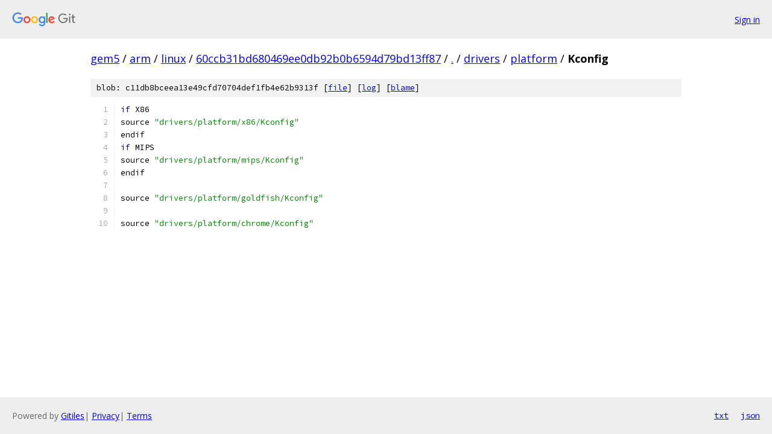

--- FILE ---
content_type: text/html; charset=utf-8
request_url: https://gem5.googlesource.com/arm/linux/+/60ccb31bd680469ee0db92b0b6594d79bd13ff87/drivers/platform/Kconfig
body_size: 1019
content:
<!DOCTYPE html><html lang="en"><head><meta charset="utf-8"><meta name="viewport" content="width=device-width, initial-scale=1"><title>drivers/platform/Kconfig - arm/linux - Git at Google</title><link rel="stylesheet" type="text/css" href="/+static/base.css"><link rel="stylesheet" type="text/css" href="/+static/prettify/prettify.css"><!-- default customHeadTagPart --></head><body class="Site"><header class="Site-header"><div class="Header"><a class="Header-image" href="/"><img src="//www.gstatic.com/images/branding/lockups/2x/lockup_git_color_108x24dp.png" width="108" height="24" alt="Google Git"></a><div class="Header-menu"> <a class="Header-menuItem" href="https://accounts.google.com/AccountChooser?faa=1&amp;continue=https://gem5.googlesource.com/login/arm/linux/%2B/60ccb31bd680469ee0db92b0b6594d79bd13ff87/drivers/platform/Kconfig">Sign in</a> </div></div></header><div class="Site-content"><div class="Container "><div class="Breadcrumbs"><a class="Breadcrumbs-crumb" href="/?format=HTML">gem5</a> / <a class="Breadcrumbs-crumb" href="/arm/">arm</a> / <a class="Breadcrumbs-crumb" href="/arm/linux/">linux</a> / <a class="Breadcrumbs-crumb" href="/arm/linux/+/60ccb31bd680469ee0db92b0b6594d79bd13ff87">60ccb31bd680469ee0db92b0b6594d79bd13ff87</a> / <a class="Breadcrumbs-crumb" href="/arm/linux/+/60ccb31bd680469ee0db92b0b6594d79bd13ff87/">.</a> / <a class="Breadcrumbs-crumb" href="/arm/linux/+/60ccb31bd680469ee0db92b0b6594d79bd13ff87/drivers">drivers</a> / <a class="Breadcrumbs-crumb" href="/arm/linux/+/60ccb31bd680469ee0db92b0b6594d79bd13ff87/drivers/platform">platform</a> / <span class="Breadcrumbs-crumb">Kconfig</span></div><div class="u-sha1 u-monospace BlobSha1">blob: c11db8bceea13e49cfd70704def1fb4e62b9313f [<a href="/arm/linux/+/60ccb31bd680469ee0db92b0b6594d79bd13ff87/drivers/platform/Kconfig">file</a>] [<a href="/arm/linux/+log/60ccb31bd680469ee0db92b0b6594d79bd13ff87/drivers/platform/Kconfig">log</a>] [<a href="/arm/linux/+blame/60ccb31bd680469ee0db92b0b6594d79bd13ff87/drivers/platform/Kconfig">blame</a>]</div><table class="FileContents"><tr class="u-pre u-monospace FileContents-line"><td class="u-lineNum u-noSelect FileContents-lineNum" data-line-number="1"></td><td class="FileContents-lineContents" id="1"><span class="kwd">if</span><span class="pln"> X86</span></td></tr><tr class="u-pre u-monospace FileContents-line"><td class="u-lineNum u-noSelect FileContents-lineNum" data-line-number="2"></td><td class="FileContents-lineContents" id="2"><span class="pln">source </span><span class="str">&quot;drivers/platform/x86/Kconfig&quot;</span></td></tr><tr class="u-pre u-monospace FileContents-line"><td class="u-lineNum u-noSelect FileContents-lineNum" data-line-number="3"></td><td class="FileContents-lineContents" id="3"><span class="pln">endif</span></td></tr><tr class="u-pre u-monospace FileContents-line"><td class="u-lineNum u-noSelect FileContents-lineNum" data-line-number="4"></td><td class="FileContents-lineContents" id="4"><span class="kwd">if</span><span class="pln"> MIPS</span></td></tr><tr class="u-pre u-monospace FileContents-line"><td class="u-lineNum u-noSelect FileContents-lineNum" data-line-number="5"></td><td class="FileContents-lineContents" id="5"><span class="pln">source </span><span class="str">&quot;drivers/platform/mips/Kconfig&quot;</span></td></tr><tr class="u-pre u-monospace FileContents-line"><td class="u-lineNum u-noSelect FileContents-lineNum" data-line-number="6"></td><td class="FileContents-lineContents" id="6"><span class="pln">endif</span></td></tr><tr class="u-pre u-monospace FileContents-line"><td class="u-lineNum u-noSelect FileContents-lineNum" data-line-number="7"></td><td class="FileContents-lineContents" id="7"></td></tr><tr class="u-pre u-monospace FileContents-line"><td class="u-lineNum u-noSelect FileContents-lineNum" data-line-number="8"></td><td class="FileContents-lineContents" id="8"><span class="pln">source </span><span class="str">&quot;drivers/platform/goldfish/Kconfig&quot;</span></td></tr><tr class="u-pre u-monospace FileContents-line"><td class="u-lineNum u-noSelect FileContents-lineNum" data-line-number="9"></td><td class="FileContents-lineContents" id="9"></td></tr><tr class="u-pre u-monospace FileContents-line"><td class="u-lineNum u-noSelect FileContents-lineNum" data-line-number="10"></td><td class="FileContents-lineContents" id="10"><span class="pln">source </span><span class="str">&quot;drivers/platform/chrome/Kconfig&quot;</span></td></tr></table><script nonce="yMZoMqED1t6uH22oJmnRmw">for (let lineNumEl of document.querySelectorAll('td.u-lineNum')) {lineNumEl.onclick = () => {window.location.hash = `#${lineNumEl.getAttribute('data-line-number')}`;};}</script></div> <!-- Container --></div> <!-- Site-content --><footer class="Site-footer"><div class="Footer"><span class="Footer-poweredBy">Powered by <a href="https://gerrit.googlesource.com/gitiles/">Gitiles</a>| <a href="https://policies.google.com/privacy">Privacy</a>| <a href="https://policies.google.com/terms">Terms</a></span><span class="Footer-formats"><a class="u-monospace Footer-formatsItem" href="?format=TEXT">txt</a> <a class="u-monospace Footer-formatsItem" href="?format=JSON">json</a></span></div></footer></body></html>